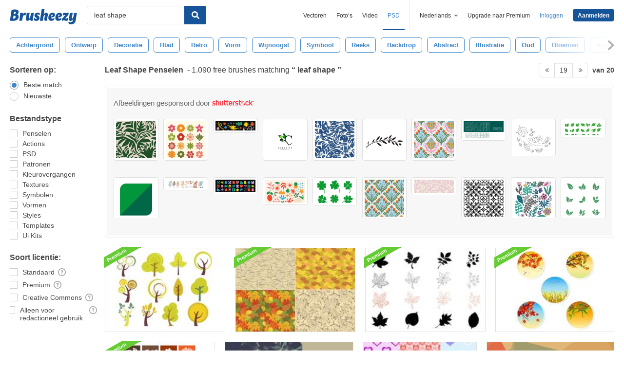

--- FILE ---
content_type: text/plain;charset=UTF-8
request_url: https://c.pub.network/v2/c
body_size: -262
content:
674289c4-3636-4cad-89a6-e5611606aba4